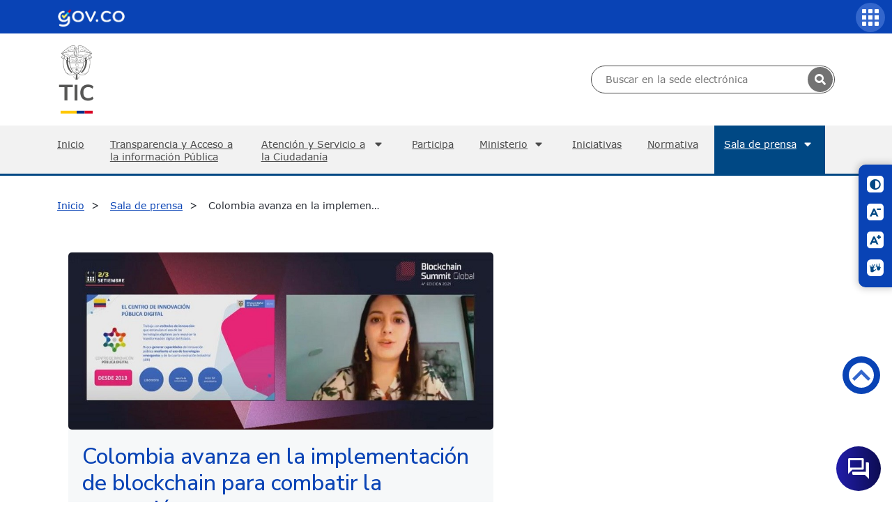

--- FILE ---
content_type: text/html
request_url: https://mintic.gov.co/portal/inicio/Sala-de-prensa/179873:Colombia-avanza-en-la-implementacion-de-blockchain-para-combatir-la-corrupcion
body_size: 73146
content:
<!DOCTYPE html
  PUBLIC "-//W3C//DTD HTML 4.01+RDFa 1.1//EN" "http://www.w3.org/MarkUp/DTD/html401-rdfa11-1.dtd">
<html lang="es"><head><base href="/portal/715/w3-article-179873.html"><meta http-equiv="Content-Type" content="text/html; charset=UTF-8"><!--begin-box-container:MT_tr_Header_bs5_CC::24020:Caja contenedora del encabezado--><!--loc('Caja contenedora')--><!--pos=1--><!--begin-box:MT_tr_EncabezadoHTML_bs5::24021:Caja de encabezado para las páginas del sitio.--><!--loc('* Encabezado w3 full, requerido en todas las páginas HTML de su sitio ')--><title>Colombia avanza en la implementación de blockchain para combatir la corrupción</title><style type="text/css">@import url("channels-616_css_icons_govco.css");
</style><meta name="keywords" content="Colombia, avanza, implementación, blockchain, combatir, corrupción, Ministerio de Tecnologías de la Información y las Comunicaciones, Ministerio de comunicaciones,Ministerio de telecomunicaciones, Ministerio TIC, MINTIC, Vive Digital, @Minsterio_TIC, Internet, Televisión, Tecnología, Información, Municipios, Colombia,Gobierno, Computadores, Contenidos Digitales,TIC,Fibra óptica, Computadores para Educar, Karen Abudinen, Viceministerio de Conectividad,Viceministerio de Transformación Digital, VUTIC"><meta name="description" content="Colombia avanza en la implementación de blockchain para combatir la corrupción  "><meta name="generator" content="Newtenberg Engine CMS - https://www.newtenberg.com/"><meta name="Newtenberg-Server" content="https://cms.mintic.gov.co"><meta name="Content-Encoding" content="UTF-8"><link rel="Top" type="text/html" href="https://www.mintic.gov.co/portal"><link rel="shortcut icon" href="boxes-24021_favicon.png"><script type="text/javascript"><!--

var __aid = '179873';
var __cid = '616';
var __iid = '715';
var __pnid = Array('507', '508', '511', '519', '544', '571', '579', '592', '1875', '1876', '1877');
var __pvid = Array('543', '596', '1055', '1056', '1057', '1058', '1059', '6105', '6113', '6148', '6964', '7025', '7027', '111076', '111097', '111101', '111115', '111116', '111117', '111118', '111119', '111139', '133185', '198263');

--></script><script type="text/javascript" src="channels-616_js_main.js"></script><script type="text/javascript" src="channels-616_js_cookies.js"></script><script type="text/javascript" src="channels-616_js_jquery_v3_6_1.js"></script><script type="text/javascript" src="channels-616_js_jquery_migrate_3_4_0.js"></script><script type="text/javascript" src="channels-616_js_jquery_ui_v1_13_2.js"></script><!--end-box--><!--pos=2--><!--begin-box:MT_tr_metaviewport_bs5::24022:Meta viewport--><!--loc('* Código HTML libre dentro de la página.')--><meta name="viewport" content="width=device-width,initial-scale=1">
<meta http-equiv="X-UA-Compatible" content="IE=edge,chrome=1">
<meta name="facebook-domain-verification" content="tjn7jtprd7ym3stssgfs7j5u3k9tva" />

<link rel="stylesheet" type="text/css" href="channels-616_css_base_bs5.css">
<link rel="stylesheet" type="text/css" href="https://cdn.datatables.net/2.0.8/css/dataTables.dataTables.min.css">
<link rel="stylesheet" type="text/css" href="channels-645_css_swiper.css">
<link rel="stylesheet" type="text/css" href="channels-616_css_theme_bs5.css">

<!--CHATBOT-->
<link rel="stylesheet" href="https://www.gstatic.com/dialogflow-console/fast/df-messenger/prod/v1/themes/df-messenger-default.css">
    <style>
      df-messenger {
        /* Posición del chat */
        z-index: 1005;
        position: fixed;
        bottom: 16px;
        right: 16px;
        /* Encabezado del bot */
        --df-messenger-titlebar-background: linear-gradient(90deg, #211daa 0%, #0c0c51 100%);
        --df-messenger-titlebar-icon-font-color: #fff;
        --df-messenger-titlebar-font-color: #fff;
        --df-messenger-titlebar-subtitle-font-color: #fff;
        /* Tipografía */
        --df-messenger-font-color: #000;
        --df-messenger-font-family: Google Sans;
        --df-messenger-primary-color: #19b6db;
        /* Chat */
        --df-messenger-chat-window-width: 400px;
        --df-messenger-chat-background: #fbecd9;
        --df-messenger-input-background: #fbecd9;
        --df-messenger-message-actor-padding: 0;
        --df-messenger-message-actor-image-size: 32px;
        --df-messenger-message-actor-spacing: 8px;
        --df-messenger-chat-bubble-background: linear-gradient(90deg, #211daa 0%, #0c0c51 100%);
        --df-messenger-chat-bubble-icon-color: #fff;
        --df-messenger-send-icon-color: #e9a144;
        /* Usuario */
        --df-messenger-message-user-font-color: #fff;
        --df-messenger-message-user-background: #0c0c51;
        /* Bot */
        --df-messenger-message-bot-font-color: #211daa;
        --df-messenger-message-bot-background: #fff;
    }
</style>
<script src="https://www.gstatic.com/dialogflow-console/fast/df-messenger/prod/v1/df-messenger.js"></script>

<!--FIN CHATBOT-->

<!--end-box--><!--pos=3--><!--begin-box:MT_Elementos_tr_link_blank_bloque:blank:20834:Caja en blanco--><!--loc('* Incluye script para personalizar comportamiento de links')--><script type="text/javascript"><!--
$(document).ready(function(){$('a.blank').click(function(){window.open(this.href,'','resizable=,menubar=,location=,status=,scrollbars=,toolbar=,width=,height=');return false});});
--></script><!--end-box--><!--pos=4--><!--begin-box:MT_Elementos_tr_link_blank_contenido:_blank blank:20937:Caja en blanco--><!--loc('* Incluye script para personalizar comportamiento de links')--><script type="text/javascript"><!--
$(document).ready(function(){$('._blank>a:not([class]),.blank>a:not([class])').click(function(){window.open(this.href,'_blank','resizable=1,menubar=1,location=1,status=1,scrollbars=1,toolbar=1,width=,height=');return false});});
--></script><!--end-box--><!--pos=5--><!--begin-box:MT_tr_analytics::11660:Caja analitica--><!--loc('* Código HTML libre dentro de la página.')--><!-- Global site tag (gtag.js) - Google Analytics -->
<script async src="https://www.googletagmanager.com/gtag/js?id=UA-19365357-2"></script>
<script>
  window.dataLayer = window.dataLayer || [];
  function gtag(){dataLayer.push(arguments);}
  gtag('js', new Date());

  gtag('config', 'UA-19365357-2');
</script><!--end-box--><!--end-box--><!--begin-box:MT_ar_fb_Opengraph::14718:Definición OpenGraph para eidox--><!--loc('Genera metadata para Facebook® desde artículo')--><meta prefix="og: http://ogp.me/ns#" property="og:title" content="Colombia avanza en la implementación de blockchain para combatir la corrupción - Colombia avanza en la implementación de blockchain para combatir la corrupción"><meta prefix="og: http://ogp.me/ns#" property="og:description" content=""><meta prefix="og: http://ogp.me/ns#" property="og:site_name" content="MINTIC Colombia"><meta prefix="og: http://ogp.me/ns#" property="og:type" content="article"><meta prefix="og: http://ogp.me/ns#" property="og:locale" content="es_LA"><meta prefix="og: http://ogp.me/ns#" property="og:url" content="https://www.mintic.gov.co/portal/715/w3-article-179873.html"><meta prefix="og: http://ogp.me/ns#" property="og:image" content="https://www.mintic.gov.co/portal/715/articles-179873_foto_marquesina.thumb_principal.jpg"><!--end-box--><!--begin-box:MT_ar_TwitterCard::14719:Codigo meta para twitter--><!--Etiquetas META summary card de Twitter del artículo--><meta name="twitter:card" content="summary_large_image"><meta name="twitter:site" content="@Ministerio_TIC"><meta name="twitter:title" content="Colombia avanza en la implementación de blockchain para combatir la corrupción"><meta name="twitter:description" content=""><!--end-box--><!--begin-box:MT_js_widget_twitter::21705:Caja en blanco--><!--loc('* Código HTML libre dentro de la página.')--><script async src="https://platform.twitter.com/widgets.js" charset="utf-8"></script><!--end-box--><link rel="canonical" href="/portal/715/w3-article-179873.html"></head><body><div id="header"><!--begin-box:MT_tr_link_canal:d-none:12009:link canal--><!--loc('* acceso a Canal ')--><div class="d-none" id="link_clasificandoi__MT_tr_link_canal_1"><a href="/portal/inicio/" title="Ir a MINTIC Colombia">Inicio</a></div><!--end-box--><!--begin-box-container:MT_tr_menu_movil_CC::12110:Caja contenedora menú movil--><!--loc('Caja contenedora')--><a href="https://www.mintic.gov.co/portal/inicio/Sala-de-prensa/179873:Colombia-avanza-en-la-implementacion-de-blockchain-para-combatir-la-corrupcion#principal" class="sr-only btn-saltar visually-hidden">Saltar a contenido principal</a><h1 class="sr-only visually-hidden">Inicio</h1><!--pos=1--><!--begin-box:MT_tr_boton_movil::12122:Caja en blanco--><!--loc('* Código HTML libre dentro de la página.')--><button class="navbar-toggler navbar-toggler-right collapsed btn-menu-movil ntg-bs data-toggle_collapse data-target_\#menu-movil aria-controls_menu-movil aria-expanded_false aria-label_false" type="button">
	<span class="govco-bars"></span>
</button><!--end-box--><div id="menu-movil" class="collapsed collapse container-menu-movil"><div id="items-superior"><!--pos=2--><!--begin-box-container:MT_tr_menuSuperior_movil_CC::12112:Caja contenedora  logo GovCo + links acceso + Buscador--><!--loc('Caja contenedora')--><div class="row menu_superior_movil"><div class="col-md-12 logo_menu_superior"><!--pos=1--><!--begin-box:MT_tr_linkGovCo_copia::12113:Caja en blanco--><!--loc('* Código HTML libre dentro de la página.')--><div class="header-govco">
  <img src="https://css.mintic.gov.co/mt/mintic/img/header_govco.png" alt="Imagen logo GovCo">
  <span class="sr-only visually-hidden">Logo Gobierno de Colombia</span>
</div><!--end-box--></div><div class="col-md-12 buscador_menu_superior"><!--pos=2--><!--begin-box:MT_tr_formBusqueda_movil::12115:Caja en blanco--><!--loc('* Código HTML libre dentro de la página.')--><!--Buscador  h-->

<div title="busqueda general" class="busqueda_avanzada">
  <form action="about:blank" onsubmit=" doSearch_movil();return false;" style="margin-bottom:0;" name="searchForm_movil">
    <fieldset>
      <legend title="buscador" class="sr-only visually-hidden">Buscador general</legend>
      <label for="buscador_mintic_movil" class="sr-only visually-hidden">Buscar en MinTIC</label>
      <input id="buscador_mintic_movil" type="text" size="20" name="keywords_movil" title="text" class="text">
      <label for="cuadro_busqueda_movil" class="sr-only visually-hidden">Botón de búsqueda</label>
      <input id="cuadro_busqueda_movil" type="submit" onclick="doSearch_movil();return false" value="Buscar" title="btn" class="btn">
    </fieldset>
    
  </form>

</div>
<script type="text/javascript">
  //document.searchForm_movil.keywords_movil.value  =getCookie('search_keywords_movil');
  function doSearch_movil() {
    
    // Delete search's cookies
    if( "exists".match ) {
      var results_movil = document.cookie.match(/\w+=/g);
      if( results_movil ) {
        for( var i=0; i < results_movil.length; i++ ) {
          if( results_movil[i].substring(0,7) == 'search_' ) {
            deleteCookie( results_movil[i].substring(0,results_movil[i].length-1) );
          }
        }
      }
    }
    /*setCookie('search_keywords_movil',document.searchForm_movil.keywords_movil.value);
    setCookie('search_start_movil', 0 );
    setCookie('search_group_movil', 1 );
    setCookie('search_expanded_movil', 0 );*/
    
    var palabras_movil = document.searchForm_movil.keywords_movil.value.trim().split(/\s+/).slice(0,5);
    if (palabras_movil.length >0 && palabras_movil.join(" ").length > 0) {
        setCookie('search_keywords_movil',  palabras_movil.join(" "));
      setCookie('search_keywords',  palabras_movil.join(" "));
        setCookie('search_start_movil', 0 );
        setCookie('search_group_movil', 1 );
        setCookie('search_expanded_movil', 0 );
          var href_movil="w3-search.html";
        document.location.assign(href_movil);
      
    }
    return false;
    
    //setCookie('search_sortby','pnid desc');
    /*
    setCookie('search_sortby','');

    var mode,
        r =  document.getElementsByName('searchmode');
    var i=0;
    for(;i<r.length;i++)
    {
      if (r[i].checked) {
        mode= r[i].value;
        break;
      }
    }
    setCookie('search_searchmode', 'or');
    document.location.href_movil="w3-search.html";
    return false;
    */
  }
  
</script>

<!--end-box--></div><div class="col-md-12 items_menu_superior"><!--pos=3--><!--begin-box:MT_tr_menuSuperior_copia::12114:Caja en blanco--><!--loc('* Lista de Valores de Clasificando')--><div id="tramites"><ul><li><a class="pnid-1876 pv-pid-0 pvid-111103 cid-616" href="/portal/inicio/Tramites-y-servicios/" title="Ir a Trámites y servicios">Trámites y servicios</a></li><li><a class="pnid-1876 pv-pid-0 pvid-111096 cid-616" href="/portal/inicio/Participa/" title="Ir a Participa">Participa</a></li></ul></div><!--end-box--></div></div><!--end-box--></div><div id="items-principal"><ul><li style="list-style: none; display: inline"><!--pos=3--><!--begin-box:MT_tr_menu_movil_1::12118:Menú movil--><!--loc('* Lista de Valores de Clasificando')--><li><a class="pnid-1876 pv-pid-0 pvid-179511 cid-616" href="/portal/inicio/Inicio/" title="Ir a Inicio">Inicio</a></li><li><a class="pnid-1876 pv-pid-111090 pvid-111092 cid-616" href="/portal/inicio/Atencion-y-Servicio-a-la-Ciudadania/Transparencia/" title="Ir a Transparencia">Transparencia</a></li><!--end-box--><!--pos=4--><!--begin-box:MT_tr_menu_movil_2::12120:Menú movil--><!--loc('* Lista de Valores de Clasificando')--><li><a class="pnid-1876 pv-pid-0 pvid-111090 cid-616" href="/portal/inicio/Atencion-y-Servicio-a-la-Ciudadania/" title="Ir a Atención y Servicio a la Ciudadanía">Atención y Servicio a la Ciudadanía</a></li><li><a class="pnid-1876 pv-pid-0 pvid-111103 cid-616" href="/portal/inicio/Tramites-y-servicios/" title="Ir a Trámites y servicios">Trámites y servicios</a></li><li><a class="pnid-1876 pv-pid-0 pvid-111096 cid-616" href="/portal/inicio/Participa/" title="Ir a Participa">Participa</a></li><!--end-box--><!--pos=5--><!--begin-box:MT_tr_menu_movil_3::14454:Menú movil--><!--loc('* Lista de Valores de Clasificando')--><li><a class="pnid-1876 pv-pid-0 pvid-111080 cid-616" href="/portal/inicio/Ministerio/" title="Ir a Ministerio">Ministerio</a></li><!--end-box--><!--pos=6--><!--begin-box:MT_tr_menu_movil_4::14456:Menú movil--><!--loc('* Lista de Valores de Clasificando')--><li><a class="pnid-1876 pv-pid-0 pvid-111093 cid-616" href="/portal/inicio/Iniciativas/" title="Ir a Iniciativas">Iniciativas</a></li><!--end-box--></li><li><a href="/portal/inicio/Normatividad/" title="Ir a Normativa" class=" pnid-510 cid-507">Normativa</a></li><li style="list-style: none; display: inline"><!--pos=7--><!--begin-box:MT_tr_menu_movil_6::14455:Menú movil--><!--loc('* Lista de Valores de Clasificando')--><li class="current"><a class="pnid-1876 pv-pid-0 pvid-111097 cid-616" href="/portal/inicio/Sala-de-prensa/" title="Ir a Sala de prensa">Sala de prensa</a></li><!--end-box--></li></ul></div></div><!--end-box--><!--begin-box-container:MT_tr_menuSuperior_CC::11667:Caja contenedora  logo GovCo + links acceso + Buscador--><!--loc('Caja contenedora')--><div class="bg-primary"><div class="container-xl logo_menu_superior"><!--pos=1--><!--begin-box:MT_tr_linkGovCo::11665:Caja en blanco--><!--loc('* Código HTML libre dentro de la página.')--><nav class="navbar navbar-expand-lg barra-superior-govco" aria-label="Barra superior">
  <a href="https://www.gov.co/" target="_blank" title="Ir al portal GOV.CO" aria-label="Portal del Estado Colombiano - GOV.CO">
    <span class="sr-only visually-hidden">Ir al sitio GOV.CO</span></a>
  <!--<button class="idioma-icon-barra-superior-govco float-right" aria-label="Button to change the language of the page to English"></button>-->
</nav><!--end-box--></div></div><div class="container-xl"><div class="row"><div class="col-md-6 logo py-3"><div><a href="/portal/inicio/" title="Ir al Inicio del portal MInTIC"><img src="https://css.mintic.gov.co/mt/mintic/new/img/logo_mintic_24_dark.svg" alt="Imagen logo mintic" class="ntg-bs aria-hidden_true"><span class="sr-only visually-hidden">Logo del ministerio TIC</span></a></div></div><div class="col-md-6 buscador_menu_superior"><!--pos=2--><!--begin-box:MT_tr_formBusqueda::11666:Caja en blanco--><!--loc('* Código HTML libre dentro de la página.')--><!--Buscador  h-->
<div title="busqueda general" class="busqueda_avanzada">
    <form id="busquedaForm" onsubmit="return false;" name="newsearch" method="GET" action="w3-contents.php"  style="margin-bottom:0;" name="searchForm">
        <fieldset>
            <legend title="buscador" class="sr-only visually-hidden">Buscador general</legend>
            <label for="buscador_mintic" class="sr-only visually-hidden">Buscar en MinTIC</label>
            <input id="buscador_mintic" type="text" size="20" name="keywords" title="text" class="text" placeholder="Buscar en la sede electrónica">
            <button class="govco-search search-icon-search-govco" type="submit" onclick="doSearch('w3-contents.php')" value="Buscar" title="Buscar"></button>
        </fieldset>

    </form>

</div>
<script type="text/javascript">

      function doSearch(url, secundario){
    // Delete search's cookies
    if( "exists".match ) {
        var results = document.cookie.match(/\w+=/g);
        if( results ) {
            for( var i=0; i < results.length; i++ ) {
                if( results[i].substring(0,7) == 'search_' ) {
                    deleteCookie( results[i].substring(0,results[i].length-1) );
                }
            }
        }
    }
    var busqueda = $("#busquedaForm input[name='keywords']").val().trim();
    if(busqueda.length == 0 &&  $("#refinar_busqueda input[name='keywords']").length > 0){
        busqueda = $("#refinar_busqueda input[name='keywords']").val().trim();
    }
    var searchmode = $("#busquedaForm input[name='searchmode']:checked").val();
    busqueda = busqueda.split(/\s+/);
    if(searchmode == "and"){
        busqueda = busqueda.slice(0,5);
    }else if(searchmode == "phrase"){
        busqueda = busqueda.slice(0,30);
    }
    if( window.parent.document.location.href.indexOf("preview") != -1){
        if(busqueda.length > 0){
            $("#waiting").dialog( "open" );
            setCookie('search_keywords',busqueda.join(' '));
            setCookie('search_start', 0 );
            setCookie('search_group', 1 );
            setCookie('search_expanded', 0 );
//            setCookie('search_searchmode', searchmode);
            window.parent. document.location.href = url;
        }
    }else{
        $("#waiting").dialog( "open" );
        window.parent.document.location.href = url
            + "?"
            + "keywords=" + busqueda.join(' ')
            + "&start=0"
//            + "&searchmode=" + searchmode;
    }
    return false;
}
$(function(){
    $("#busquedaForm input[name='keywords'], #refinar_busqueda input[name='keywords']").keypress(function( event ) {
        if ( event.which == 13 ) {
            event.preventDefault();
            doSearch('w3-contents.php');
        }
    });
    $("#progress").progressbar({ value: false });
    $("#waiting").dialog({
        dialogClass: "no-close",
        width:$("html,body").width * 0.8,
        modal: true,
        autoOpen: false,
        closeOnEscape: false,
        resizable: false
    });
});

</script><!--end-box--></div></div></div><!--end-box--><!--begin-box:MT_ar_imgHeader_salaprensa:d-none:11892:Caja en blanco--><!--loc('* Recuadros de Valores de Clasificando')--><div class="d-none" id="imgHeader"><div class="recuadro current"><h2 class="titulo pnid-1876 pv-pid-111097 pvid-111101 cid-616">Noticias</h2></div><div class="recuadro"><h2 class="titulo pnid-1876 pv-pid-111097 pvid-111099 cid-616">Convocatorias</h2></div><div class="recuadro"><h2 class="titulo pnid-1876 pv-pid-111097 pvid-111102 cid-616">Programa TV</h2></div><div class="recuadro"><h2 class="titulo pnid-1876 pv-pid-111097 pvid-111098 cid-616">Columnas Ministra TIC</h2></div><div class="recuadro"><h2 class="titulo pnid-1876 pv-pid-111097 pvid-111100 cid-616">MinTIC en los medios</h2></div></div><!--end-box--><div id="nav" class="main-navbar navbar navbar-expand-lg navbar-dark"><div class="container-xl"><!--begin-box-container:MT_tr_menuPpal_CC::11714:Caja en blanco--><!--loc('Caja contenedora')--><ul class="navbar-nav mr-auto list-group col-12 p-0"><li id="inicio"><!--pos=1--><!--begin-box:MT_tr_link_Home::13832:link canal--><!--loc('* acceso a Canal ')--><a href="/portal/inicio/" title="Ir a MINTIC Colombia">Inicio</a><!--end-box--></li><li id="transparencia"><!--pos=2--><!--begin-box:MT_tr_menuPpal_link_transparencia::13807:Link acceso a atención a portadilla--><!--loc('* acceso a Valor de Clasificando ')--><!--uniqueid=i__MT_tr_menuPpal_link_transparencia_1--><!--class=--><a href="/portal/inicio/Atencion-y-Servicio-a-la-Ciudadania/Transparencia/" title="Ir a Transparencia" class=" pvid-111092 cid-616">Transparencia y Acceso a la información Pública</a><!--end-box--></li><li id="atencion"><!--pos=3--><!--begin-box:MT_tr_menuPpal_link_atencion::11719:Link acceso a atención a portadilla--><!--loc('* acceso a Valor de Clasificando ')--><!--uniqueid=i__MT_tr_menuPpal_link_atencion_1--><!--class=--><a href="/portal/inicio/Atencion-y-Servicio-a-la-Ciudadania/" title="Ir a Atención y Servicio a la Ciudadanía" class=" pvid-111090 cid-616">Atención y Servicio a la Ciudadanía</a><!--end-box--><ul><!--pos=4--><!--begin-box:MT_tr_menuPpal_link_servicios::13808:Link acceso a atención a portadilla--><!--loc('* Lista de Valores de Clasificando')--><li><a class="pnid-1876 pv-pid-0 pvid-111103 cid-616" href="/portal/inicio/Tramites-y-servicios/" title="Ir a Trámites y servicios">Trámites y servicios</a></li><!--end-box--><!--pos=5--><!--begin-box:MT_tr_menuPpal_link_canales::14775:Link acceso a atención a portadilla--><!--loc('* acceso al Articulo ')--><li><a href="/portal/inicio/Atencion-y-Servicio-a-la-Ciudadania/126567:Canales-de-Atencion-y-Agendamiento-de-citas" class="">Canales de atención y Agendamiento de citas</a></li><!--end-box--><!--pos=6--><!--begin-box:MT_tr_menuPpal_menu_atencion::11718:Caja en blanco--><!--loc('* Lista de Valores de Clasificando')--><li><a class="pnid-1876 pv-pid-111090 pvid-111091 cid-616" href="/portal/inicio/Atencion-y-Servicio-a-la-Ciudadania/Peticiones-quejas-reclamos-sugerencias-solicitudes-de-informacion-publica-y-denuncias-PQRSD/" title="Ir a Peticiones, quejas, reclamos, sugerencias, solicitudes de información pública y denuncias (PQRSD)">Peticiones, quejas, reclamos, sugerencias, solicitudes de información pública y denuncias (PQRSD)</a></li><!--end-box--><li><a href="/portal/inicio/Secciones-auxiliares/Politicas/401698:Defensor-del-ciudadano">Defensor del ciudadano</a></li></ul></li><li id="participacion"><!--pos=7--><!--begin-box:MT_tr_menuPpal_link_participacion::13809:Link acceso a atención a portadilla--><!--loc('* acceso a Valor de Clasificando ')--><!--uniqueid=i__MT_tr_menuPpal_link_participacion_1--><!--class=--><a href="/portal/inicio/Participa/" title="Ir a Participa" class=" pvid-111096 cid-616">Participa</a><!--end-box--></li><li id="ministerio"><!--pos=8--><!--begin-box:MT_tr_menuPpal_link_minist::11721:Link acceso a atención a portadilla--><!--loc('* acceso a Valor de Clasificando ')--><!--uniqueid=i__MT_tr_menuPpal_link_minist_1--><!--class=--><a href="/portal/inicio/Ministerio/" title="Ir a Ministerio" class=" pvid-111080 cid-616">Ministerio</a><!--end-box--><!--pos=9--><!--begin-box:MT_tr_menuPpal_menu_ministerio::11715:Caja en blanco--><!--loc('* Lista de Valores de Clasificando')--><ul><li><a class="pnid-1876 pv-pid-111080 pvid-111081 cid-616" href="/portal/inicio/Ministerio/Acerca-del-MinTIC/" title="Ir a Acerca del MinTIC">Acerca del MinTIC</a></li><li><a class="pnid-1876 pv-pid-111080 pvid-111086 cid-616" href="/portal/inicio/Ministerio/Organigrama/" title="Ir a Organigrama">Organigrama</a></li><li><a class="pnid-1876 pv-pid-111080 pvid-111083 cid-616" href="/portal/inicio/Ministerio/Entidades-del-sector/" title="Ir a Entidades del sector">Entidades del sector</a></li><li><a class="pnid-1876 pv-pid-111080 pvid-111082 cid-616" href="/portal/inicio/Ministerio/Despacho-del-Ministro/" title="Ir a Despacho del Ministro">Despacho del Ministro</a></li><li><a class="pnid-1876 pv-pid-111080 pvid-111088 cid-616" href="/portal/inicio/Ministerio/Viceministerio-de-Transformacion-Digital/" title="Ir a Viceministerio de Transformación Digital">Viceministerio de Transformación Digital</a></li><li><a class="pnid-1876 pv-pid-111080 pvid-111089 cid-616" href="/portal/inicio/Ministerio/Viceministerio-de-Conectividad/" title="Ir a Viceministerio de Conectividad">Viceministerio de Conectividad</a></li><li><a class="pnid-1876 pv-pid-111080 pvid-111087 cid-616" href="/portal/inicio/Ministerio/Secretaria-general/" title="Ir a Secretaría general">Secretaría general</a></li><li><a class="pnid-1876 pv-pid-111080 pvid-111084 cid-616" href="/portal/inicio/Ministerio/Gestion/" title="Ir a Gestión">Gestión</a></li><li><a class="pnid-1876 pv-pid-111080 pvid-111085 cid-616" href="/portal/inicio/Ministerio/Notificaciones/" title="Ir a Notificaciones">Notificaciones</a></li><li><a class="pnid-1876 pv-pid-111080 pvid-132933 cid-616" href="/portal/inicio/Ministerio/Planes/" title="Ir a Planes">Planes</a></li><li><a class="pnid-1876 pv-pid-111080 pvid-132947 cid-616" href="/portal/inicio/Ministerio/Presupuesto/" title="Ir a Presupuesto">Presupuesto</a></li></ul><!--end-box--></li><li id="iniciativas"><!--pos=10--><!--begin-box:MT_tr_menuPpal_link_iniciativas::11720:Link acceso a atención a portadilla--><!--loc('* acceso a Valor de Clasificando ')--><!--uniqueid=i__MT_tr_menuPpal_link_iniciativas_1--><!--class=--><a href="/portal/inicio/Iniciativas/" title="Ir a Iniciativas" class=" pvid-111093 cid-616">Iniciativas</a><!--end-box--></li><li id="normativa"><!--pos=11--><!--begin-box:MT_tr_menuPpal_link_norma::11722:Link acceso a atención a portadilla--><!--loc('* acceso a Clasificando ')--><a href="/portal/inicio/Normatividad/" title="Ir a Normativa" class=" pnid-510 cid-507">Normativa</a><!--end-box--></li><li id="sala_prensa"><!--pos=12--><!--begin-box:MT_tr_menuPpal_link_salaPrensa::11723:Link acceso a atención a portadilla--><!--loc('* acceso a Valor de Clasificando ')--><!--uniqueid=i__MT_tr_menuPpal_link_salaPrensa_1--><!--class=--><a href="/portal/inicio/Sala-de-prensa/" title="Ir a Sala de prensa" class=" pvid-111097 cid-616 current">Sala de prensa</a><!--end-box--><!--pos=13--><!--begin-box:MT_tr_menuPpal_menu_sala_prensa::11717:Caja en blanco--><!--loc('* Lista de Valores de Clasificando')--><ul><li class="current"><a class="pnid-1876 pv-pid-111097 pvid-111101 cid-616" href="/portal/inicio/Sala-de-prensa/Noticias/" title="Ir a Noticias">Noticias</a></li><li><a class="pnid-1876 pv-pid-111097 pvid-111099 cid-616" href="/portal/inicio/Sala-de-prensa/Convocatorias/" title="Ir a Convocatorias">Convocatorias</a></li><li><a class="pnid-1876 pv-pid-111097 pvid-111102 cid-616" href="/portal/inicio/Sala-de-prensa/Programa-TV/" title="Ir a Programa TV">Programa TV</a></li><li><a class="pnid-1876 pv-pid-111097 pvid-133171 cid-616" href="/portal/inicio/Sala-de-prensa/Eventos/" title="Ir a Eventos">Eventos</a></li></ul><!--end-box--></li></ul><div id="tramites-sticky"></div><!--end-box--></div></div></div><div id="main"><div class="miga_depan"><div class="container"><div class="row"><!--begin-box-container:MT_ar_migapan_salaPrensa_CC::11894:Miga de pan--><!--loc('Caja contenedora')--><div class="ar-breadcrumb"><!--pos=1--><!--begin-box:MT_ar_migapan_canal:hidden sr-only visually-hidden:11897:Miga de pan--><!--loc('* acceso a Canal ')--><div class="hidden sr-only visually-hidden" id="miga_canal"><a href="/portal/inicio/" title="Ir a MINTIC Colombia">Inicio</a></div><!--end-box--><!--pos=2--><!--begin-box:MT_ar_migapan_salaprensa_valores::11895:Miga de pan--><!--loc('* Barra de posición del valor de clasificando usando referer')--><!--tipo_molde = article--><div id="breadcrumb"><!--multivalor y articulo--><p id="breadcrumb_111097" style="display:none"><a class="current pvid-111097 cid-616" href="/portal/inicio/Sala-de-prensa/">Sala de prensa</a></p><p id="breadcrumb_111101" style="display:none"><a href="/portal/inicio/Sala-de-prensa/" class=" pnid-1876 pv-pid-0 pvid-111097 cid-616">Sala de prensa</a> / <a class="current pvid-111101 cid-616" href="/portal/inicio/Sala-de-prensa/Noticias/">Noticias</a></p><p id="breadcrumb_111099" style="display:none"><a href="/portal/inicio/Sala-de-prensa/" class=" pnid-1876 pv-pid-0 pvid-111097 cid-616">Sala de prensa</a> / <a class="current pvid-111099 cid-616" href="/portal/inicio/Sala-de-prensa/Convocatorias/">Convocatorias</a></p><p id="breadcrumb_111102" style="display:none"><a href="/portal/inicio/Sala-de-prensa/" class=" pnid-1876 pv-pid-0 pvid-111097 cid-616">Sala de prensa</a> / <a class="current pvid-111102 cid-616" href="/portal/inicio/Sala-de-prensa/Programa-TV/">Programa TV</a></p><p id="breadcrumb_111098" style="display:none"><a href="/portal/inicio/Sala-de-prensa/" class=" pnid-1876 pv-pid-0 pvid-111097 cid-616">Sala de prensa</a> / <a class="current pvid-111098 cid-616" href="/portal/inicio/Sala-de-prensa/Columnas-Ministra-TIC/">Columnas Ministra TIC</a></p><p id="breadcrumb_111100" style="display:none"><a href="/portal/inicio/Sala-de-prensa/" class=" pnid-1876 pv-pid-0 pvid-111097 cid-616">Sala de prensa</a> / <a class="current pvid-111100 cid-616" href="/portal/inicio/Sala-de-prensa/MinTIC-en-los-medios/">MinTIC en los medios</a></p><script type="text/javascript"><!--
						function doLoadbreadcrumb() {
							var pvid_anterior = '111097';
							var count_pvals = 6; 
							if('undefined' != typeof(document.referrer) && count_pvals > 1 ){
								var refer_portadilla = document.referrer;
								if(refer_portadilla.match(/multipropertyvalues/) != null){// multivalor
									var pvid1,pvid2,m = refer_portadilla.match(/multipropertyvalues-(\d+)-(\d+)/);
									if(m == null){
										m = refer_portadilla.match(/pvid=(\d+).*pvid=(\d+)/);
									}
									pvid1 = m[1];
									pvid2 = m[2];
									if( document.getElementById('breadcrumb_'+pvid1) != null ){
										pvid_anterior = pvid1;
									}else if ( document.getElementById('breadcrumb_'+pvid2) != null ){
										pvid_anterior = pvid2;
									}

								}else if( refer_portadilla.match(/pvid=(\d+)/) != null || refer_portadilla.match(/propertyvalue-(\d+).html/) != null){
									var pvid, m = refer_portadilla.match(/propertyvalue-(\d+).html/);
									if(m == null){
										m =  refer_portadilla.match(/pvid=(\d+)/);
									}
									pvid = m[1];
									if ( document.getElementById('breadcrumb_'+pvid) != null){
										pvid_anterior = pvid;
									} 
								}
							}
							var barra =  document.getElementById('breadcrumb_'+pvid_anterior);
							if (barra != null) barra.style.display ='';
						}
						if ( window.addEventListener ) { 
							window.addEventListener( "load", doLoadbreadcrumb, false );
						} else if ( window.attachEvent ) {
							window.attachEvent( "onload", doLoadbreadcrumb );
						} else if ( window.onLoad ) {
							window.onload = doLoadbreadcrumb;
						}
						--></script></div><!--end-box--><!--pos=3--><!--begin-box:MT_ar_migapan_salprensa_titulo:hidden sr-only visually-hidden:11896:Miga de pan--><!--loc('* acceso al Articulo ')--><div id="miga_titulo" class="hidden sr-only visually-hidden"><a href="/portal/inicio/Sala-de-prensa/179873:Colombia-avanza-en-la-implementacion-de-blockchain-para-combatir-la-corrupcion" class="">Colombia avanza en la implementación de blockchain para combatir la corrupción</a></div><!--end-box--></div><!--end-box--></div></div></div><div class="container"><div class="row"><div class="col-12"></div><div class="col-lg-7"><!--begin-box:MT_ar_titulo_Noticias::11941:Caja en blanco--><!--loc('* Código HTML libre dentro de la página.')--><h2 class="title_underline margen-top-md d-none">Noticias</h2><!--end-box--><!--begin-box:MT_ar_foto_noticia:articulo mt-4 leftcol-eidox-noticias:11886:Caja en blanco--><!--loc('* Recuadros de artículos')--><div id="recuadros_articulo_11886" class="articulo mt-4 leftcol-eidox-noticias"><div class="recuadro current"><div class="figure cid-616 aid-179873 binary-foto_marquesina format-jpg"><img src="articles-179873_foto_marquesina.jpg" alt="" width="960" height="400"></div><div class="grupo"><h2 class="titulo aid-179873 cid-616">Colombia avanza en la implementación de blockchain para combatir la corrupción</h2><h6 class="tag"><span class="pv-branch pnid-571 cid-507"><span class=" pnid-571 pv-pid-0 pvid-111139 cid-507">Nacional</span></span></h6></div></div></div><!--end-box--><!--begin-box:MT_ar_cuerpo_noticia:articulo mb-5:11887:Caja en blanco--><!--loc('* Recuadros de artículos')--><div id="recuadros_articulo_11887" class="articulo mb-5"><div class="recuadro current"><div class="fecha cid-616 aid-179873 pnid-567 iso8601-20210904T0933000500">Última actualización: 04 de septiembre de 2021</div><div class="resumen cid-616 aid-179873 pnid-2031 pn-xattr"><ul>

<li>El Ministerio TIC firmó un memorando de entendimiento para desarrollar pruebas de conceptos y desarrollos pilotos basados en esa tecnología.</li>
</ul></div><div class=" cid-616 aid-179873">
			<div class="figure cid-616 aid-179873 binary-foto_marquesina format-jpg"><a href="articles-179873_foto_marquesina.jpg" title="Ir a "><img src="articles-179873_foto_marquesina.jpg" alt="" width="960" height="400"></a><a href="articles-179873_foto_marquesina.jpg" title="Ir a "></a></div>
<p>La digitalización y la globalización han generado nuevos retos que han obligado a aumentar la seguridad y desarrollar nuevas herramientas para proteger la información.</p>
<p>Aura Cifuentes, directora de Gobierno Digital del Ministerio TIC, recordó en el Blockchain Summit Global 2021 que, desde el 17 de agosto y hasta el 30 de noviembre de 2021, se está realizando en Colombia un piloto con esta tecnología que permitiría hacerle frente a la corrupción.</p>
<p>"<em>El uso de esta tecnología nos da la posibilidad de reforzar el acceso a la información pública y el uso de datos abiertos al contar con bases de datos distribuidos, además genera una trazabilidad de la gestión y de los documentos desde el origen, impide la manipulación, garantiza la transparencia en los procesos y evita la fuga de información y el manejo inadecuado de los datos</em>", aseguró Cifuentes.</p>
<p>En esa primera fase del proyecto participa la Agencia Nacional de Tierras, cuyo reto es implementar una solución que asegurara la trazabilidad y la gestión del almacenamiento encriptado de la documentación y soportes del proceso de adjudicación de predios; también la Unidad de Planificación Rural Agropecuaria, que necesita una solución para realizar la trazabilidad y seguimiento de los precios de la panela en cada uno de los eslabones (agentes) de comercialización a nivel nacional.</p>
<p>La tercera entidad es la Superintendencia de Notariado y Registro, que identificó el impacto de la implementación de Blockchain en la autenticidad, fiabilidad, integridad, usabilidad e interoperabilidad de los documentos tanto de notariado como de registro.</p>
<p>Frente a eso, Karen Abudinen, ministra de las TIC, aseguró: "<em>El paso hacia lo digital no se trata solo de digitalizar la información y los procesos, también se deben estructurar mecanismos que garanticen la seguridad de la información de todos los colombianos. Por eso, queremos incentivar el uso de Blockchain en las entidades, para sacar el mayor provecho de esta tecnología y hacer una modernización</em>".</p>
<p>Durante su participación, Cifuentes también recordó: "<em>hoy (viernes 3 de septiembre) se cerró la convocatoria dirigida hacia otras entidades que quisieran implementar pilotos de Blockchain, y esperamos que las inscritas nos envíen hasta el 10 de septiembre la ficha técnica del proyecto para continuar con el proceso de selección y entrar formalmente al piloto</em>".</p>
<p>Además, el Ministerio TIC firmó un memorándum de entendimiento con el BID LAB, Grupo Sabra - Extrimiam y Peersyst para desarrollar pruebas de conceptos y desarrollos pilotos. Con esto, se busca promover el intercambio de información teórica y técnica para la ejecución de proyectos Blockchain. Asimismo, se adelantarán acciones conjuntas para validar, iterar y probar soluciones de Blockchain para proyectos públicos.</p>

		</div></div></div><!--end-box--><!--begin-box:MT_ar_Prensa_AlbumFlickr:articulocompleto link_youtube articulo:11821:Prueba de concepto de los álbums flickr--><!--loc('* Articulo Completo w3')--><!--uniqueid=i__MT_ar_Prensa_AlbumFlickr_1--><!--class=articulocompleto link_youtube articulo--><div id="article_i__MT_ar_Prensa_AlbumFlickr_1" class="articulocompleto link_youtube articulo"><div style="display:none">Colombia, avanza, implementación, blockchain, combatir, corrupción</div></div><!--end-box--><!--begin-box:MT_ar_compartir:art_compartir_redes blank redes_2 mt-5:11773:Noticias asociadas a un valor de clasificando--><!--loc('* Incluye links para compartir en redes sociales')--><p class="art_compartir_redes blank redes_2 mt-5"><a title="Whatsapp" rel="bookmark" href="https://api.whatsapp.com/send?text=Colombia%20avanza%20en%20la%20implementaci%C3%B3n%20de%20blockchain%20para%20combatir%20la%20corrupci%C3%B3n%20-%20MINTIC%20Colombia%20-%20https%3A%2F%2Fwww.mintic.gov.co%2Fportal%2F715%2Fw3-article-179873.html"><img src="channels-616_share_wp.png" alt="Compartir en Whatsapp"></a><a title="Facebook" rel="bookmark" href="http://www.facebook.com/share.php?u=https%3A%2F%2Fwww.mintic.gov.co%2Fportal%2F715%2Fw3-article-179873.html&amp;t=Colombia%20avanza%20en%20la%20implementaci%C3%B3n%20de%20blockchain%20para%20combatir%20la%20corrupci%C3%B3n%20-%20MINTIC%20Colombia"><img src="channels-616_share_fb.png" alt="Compartir en Facebook"></a><a title="Twitter" rel="bookmark" href="https://twitter.com/intent/tweet?text=Colombia%20avanza%20en%20la%20implementaci%C3%B3n%20de%20blockchain%20para%20combatir%20la%20corrupci%C3%B3n%20-%20MINTIC%20Colombia%20-%20https%3A%2F%2Fwww.mintic.gov.co%2Fportal%2F715%2Fw3-article-179873.html"><img src="channels-616_share_tw.png" alt="Compartir en Twitter"></a><a title="Telegram" rel="bookmark" href="https://t.me/share?url=https%3A%2F%2Fwww.mintic.gov.co%2Fportal%2F715%2Fw3-article-179873.html"><img src="channels-616_share_tm.png" alt="Compartir en Telegram"></a></p><!--end-box--></div><div class="col-lg-5"><!--begin-box-container:MT_ALT_pa_presentacion_noticias_dyn::15334:Noticias asociadas a un valor de clasificando--><!--loc('Caja dinámica')--><script type="text/javascript"><!--
				$(document).ready(function(){$('#i__MT_ALT_pa_presentacion_noticias_dyn_1').html(' cargando... ');$('#i__MT_ALT_pa_presentacion_noticias_dyn_1').load('../showbox.php?validity=36000&bid=15334&_query_string=action%3Dw3%3Aarticle%26cid%3D616%26iid%3D715%26aid%3D179873&service=newtenberg-kila-mintic&fault_policy=error', function(responseText, textStatus, XMLHttpRequest){// Si encuentra noticias relacionadas por iniciativa, oculta los recuados relacionados por Lugar 
if ($('#noticias_lateral').length > 0) {
    $('#noticias_lateral').wrap('<div class="row"></div>');
    $('#noticias-lateral-todas').hide();

    // valida si es el mismo eidox que esta en el contenido principal, si no lo es, oculta el ultimo recuadro
    if($('#noticias_lateral .recuadro.current').length > 0){
      console.log("iniciativa current");
        $('#noticias_lateral .recuadro.current').hide();
    }
    else{
        $('#noticias_lateral .recuadro:last-child').hide();
    }
} else {
    $('#noticias_lateral-todas').wrap('<div class="row"></div>');
    // valida si es el mismo eidox que esta en el contenido principal, si no lo es, oculta el ultimo recuadro
    if($('#noticias_lateral-todas .recuadro.current').length > 0){
      console.log("lugar current");
        $('#noticias_lateral-todas .recuadro.current').hide();
    }
    else{
        $('#noticias_lateral-todas .recuadro:last-child').hide();
    }
}

    // Formateo de fecha
    $(".prensa-lateral .fecha.pnid-567").each(function(){

        var clases = $(this).attr("class");
        var texto = $(this).text();
        var clasesArray = clases.split(" ");
        var ultimaClase = clasesArray[clasesArray.length - 1];

        var mes = ultimaClase.substring(12, 14);
        var dia = ultimaClase.substring(14, 16);
        var anio = ultimaClase.substring(8, 12);

        var meses = {
            "01": "Ene",
            "02": "Feb",
            "03": "Mar",
            "04": "Abr",
            "05": "May",
            "06": "Jun",
            "07": "Jul",
            "08": "Ago",
            "09": "Sep",
            "10": "Oct",
            "11": "Nov",
            "12": "Dic"
        };

        var mes_convert = meses[mes];

        $(this).text( mes_convert + " " + dia + ", " + anio );

    });})});
			--></script><div id="i__MT_ALT_pa_presentacion_noticias_dyn_1" class=""></div><!--end-box--><!--begin-box:MT_ar_facebook::20855:Caja en blanco--><!--loc('* Código HTML libre dentro de la página.')--><div id="fb-root"></div>
<script async defer crossorigin="anonymous" src="https://connect.facebook.net/es_LA/sdk.js#xfbml=1&version=v20.0" nonce="siCWaame"></script>

<div class="fb-page mt-4" data-href="https://www.facebook.com/MinisterioTIC.Colombia/" data-tabs="timeline" data-width="" data-height="600" data-small-header="false" data-adapt-container-width="true" data-hide-cover="false" data-show-facepile="false"><blockquote cite="https://www.facebook.com/MinisterioTIC.Colombia/" class="fb-xfbml-parse-ignore"><a href="https://www.facebook.com/MinisterioTIC.Colombia/">Ministerio TIC Colombia</a></blockquote></div>

<!--<iframe src="https://www.facebook.com/plugins/page.php?href=https%3A%2F%2Fwww.facebook.com%2FMinisterioTIC.Colombia%2F&tabs=timeline&width=340&height=600&small_header=false&adapt_container_width=true&hide_cover=false&show_facepile=false&appId" width="340" height="600" style="border:none;overflow:hidden" scrolling="no" frameborder="0" allowfullscreen="true" allow="autoplay; clipboard-write; encrypted-media; picture-in-picture; web-share"></iframe>--><!--end-box--></div></div></div><div class="container-fluid"><div class="row"></div></div><div class="container"><div class="row"></div></div><div class="container-fluid footer_ministerios mt-5"><div class="row"><!--begin-box:MT_tr_transparencia:transparencia:11688:Caja en blanco--><!--loc('* Recuadros de artículos')--><div id="transparencia-home" class="transparencia"><div class="recuadro"><div class="titulo h3 aid-116236 cid-616"><a href="/portal/inicio/Atencion-y-Servicio-a-la-Ciudadania/Transparencia/">Transparencia y acceso a información pública</a></div></div></div><!--end-box--></div></div><div id="footer"><div class="bg-secondary"><!--begin-box:MT_tr_footer::11690:Footer del portal--><!--loc('* Código HTML libre dentro de la página.')--><!--CHATBOT-->
<df-messenger 
        location="us-central1"
        project-id="mintic-models-prod"
        agent-id="41790abc-deae-4a4b-82e4-b84bcc433c4f"
        language-code="es"
        max-query-length="-1"
        session-ttl="60"
>
<df-messenger-chat-bubble
        chat-title="PACO"
        chat-subtitle="Punto de atención al usuario"
        chat-title-icon="https://storage.googleapis.com/mintic-pqrs-chatbot/Paco.png"
        bot-actor-image="https://storage.googleapis.com/mintic-pqrs-chatbot/Paco.png"
        user-actor-image="https://storage.googleapis.com/mintic-pqrs-chatbot/User.png"
        allow-fullscreen="small" 
/>
</df-messenger>

<!--FIN CHATBOT-->

<div class="container">
    <div class="card govco-footer-card mb-5 px-4 py-5">
        <div class="row mx-0">
            <div class="col-lg-8">
                <div class="mb-4 h4">Ministerio de Tecnologías de la Información y las Comunicaciones</div>
                <p class="mb-1">Edificio Murillo Toro Cra. 8a entre calles 12A y 12B Bogotá, Colombia - Código Postal 111711</p>
              <p class="mb-1">Teléfono Conmutador: <a href="tel:6013443460">+57 601 344 34 60</a> - Línea Gratuita: <a href="tel:018000914014">01-800-0914014</a></p>
              <p class="mb-1">Línea Anticorrupción: <a href="tel:018000912667">01-800-0912667</a></p>
              
                <p class="mb-1">Correo Institucional: <a href="/portal/inicio/Atencion-y-Servicio-a-la-Ciudadania/Peticiones-quejas-reclamos-sugerencias-solicitudes-de-informacion-publica-y-denuncias-PQRSD/" target="blank" title="Ir a MinTIC responde">minticresponde@mintic.gov.co</a></p>
              <p class="mb-1">Denuncias por actos de corrupción: <a href="mailto:soytransparente@mintic.gov.co">soytransparente@mintic.gov.co</a></p>
                <p class="mb-1">Notificaciones judiciales:</p> 
                <p class="my-0"><a href="mailto:notificacionesjudicialesmintic@mintic.gov.co">notificacionesjudicialesmintic@mintic.gov.co</a></p>
                <p class="mb-1"><a href="mailto:notificacionesjudicialesfontic@mintic.gov.co">notificacionesjudicialesfontic@mintic.gov.co</a></p>
                <p class="mb-1">Horario de Atención Presencial:</p>
              <p class="mb-1">Lunes a viernes de 8:30 a.m. – 4:30 p.m. Jornada Continua</p>
              <p class="mb-1">©Copyright 2021 - Todos los derechos reservados Gobierno de Colombia</p>
                
            </div>
            <div class="col-lg-4 text-center pt-5 pt-lg-0">
                <ul class="list-group list-group-flush">
                    <li class="list-group-item text-center text-lg-right px-5"> 
                        <a href="/portal/inicio/"
                            title="Ir al Inicio del portal MInTIC">
                            <img src="https://css.mintic.gov.co/mt/mintic/new/img/logo_mintic_24_dark.svg" width="72px" class="img-fluid" aria-hidden="true" alt="Imagen logo de MinTIC">
                            <span class="sr-only visually-hidden">Logo del ministerio TIC</span>
                        </a>
                    </li>
                </ul>
            </div>
            <div class="col-lg-9 pt-4">
                <ul class="redes_footer list-group list-group-horizontal border-0 flex-wrap py-3">
                     <li class="list-group-item border-0 pl-0 ps-0 py-2 ">
                        <a href="https://www.instagram.com/ministerio_tic" target="_blank" title="Ir a Instagram de MINTIC">
                        <span class="govco-instagram-square">ministerio_tic</span>
                        <span class="sr-only visually-hidden">Logo Instagram</span>
                        </a>
                    </li>
                    <li class="list-group-item border-0 pl-0 ps-0 py-2">
                        <a href="https://www.threads.net/@ministerio_tic" target="_blank" title="Ir a Threads de MINTIC">
                        <span class="govco-threads-square">@ministerio_tic</span>
                        <span class="sr-only visually-hidden">Logo Threads</span>
                        </a>
                    </li>
                     <li class="list-group-item border-0 pl-0 ps-0 py-2">
                        <a href="https://www.tiktok.com/@ministerio_tic" target="_blank" title="Ir a Tiktok de MINTIC">
                        <span class="govco-tiktok-square">@ministerio_tic</span>
                        <span class="sr-only visually-hidden">Logo Tiktok</span>
                        </a>
                    </li>
                    <li class="list-group-item border-0 pl-0 ps-0 py-2">
                        <a href="https://twitter.com/Ministerio_TIC" target="_blank" title="Ir a X de MINTIC">
                        <span class="govco-x-square">@Ministerio_TIC</span>
                        <span class="sr-only visually-hidden">Logo Twitter</span>
                        </a>
                    </li>
                    <li class="list-group-item border-0 pl-0 ps-0 py-2">
                        <a href="https://www.facebook.com/MinisterioTIC.Colombia/" target="_blank" title="Ir a Facebook de MINTIC">
                        <span class="govco-facebook-square">MinisterioTIC.Colombia</span>
                        <span class="sr-only visually-hidden">Logo Facebook</span>
                        </a>   
                    </li>
                    <li class="list-group-item border-0 pl-0 ps-0 py-2">
                        <a href="https://www.youtube.com/user/minticolombia" target="_blank" title="Ir a Youtube de MINTIC">
                        <span class="govco-youtube-square">@ministeriotic</span>
                        <span class="sr-only visually-hidden">Logo Youtube</span>
                        </a>
                    </li>
                    
                    <li class="list-group-item border-0 pl-0 ps-0 py-2">
                        <a href="https://wa.me/573212173083" target="_blank" title="Ir a Whatsapp de MINTIC">
                        <span class="govco-whatsapp-square">+573212173083</span>
                        <span class="sr-only visually-hidden">Logo WhatsApp</span>
                        </a>
                    </li>
                </ul>

                <div class="h6 mt-5 pt-3 text-lg-left text-lg-start text-center">
                    <a href="/portal/inicio/Secciones-auxiliares/Politicas/2627:Politicas-de-Privacidad-y-Condiciones-de-Uso" title="Ir a Política de privacidad y condiciones de uso" target="_blank" class="mr-3 me-3">Política de privacidad y condiciones de uso</a>
                    <a href="/portal/inicio/Atencion-y-Servicio-a-la-Ciudadania/Peticiones-quejas-reclamos-sugerencias-solicitudes-de-informacion-publica-y-denuncias-PQRSD/" title="Ir a Contacto" target="_blank" class="mr-3 me-3">Contacto</a>
                    <a href="/portal/inicio/Secciones-auxiliares/Mapa-del-sitio/" title="Ir a Mapa del sitio" target="_blank" class="mr-3 me-3">Mapa del sitio</a>
                </div>
            </div>

            <!--<div class="col-lg-3 text-center text-lg-right px-5 pt-4">
                <a href="/portal/inicio/Sala-de-prensa/Noticias/196390:MinTIC-recibio-certificacion-por-su-sistema-de-gestion-de-la-seguridad-de-la-informacion" target="blank" title="Ir a noticia certificación por sistema de gestión de la seguridad de la información">
                    <img src="channels-616_img_cert_iso.png" width="90px" class="img-fluid" aria-hidden="true" alt="Logo Certificación ISO">
                    <span class="sr-only visually-hidden">Mintic y la Certificación ISO</span>
                </a>
            </div>-->
        </div>
    </div>
</div>
            
<div class="bg-primary">
    <div class="container">
        <div class="d-flex justify-content-between align-items-center flex-column flex-sm-row p-3 p-sm-0">
            <ul class="d-flex m-0 py-4 list-unstyled">
                <li>
                  <a href="https://www.colombia.co/" target="_blank">
                    <img src="channels-616_marca_colombia.png" alt="Marca Colombia" width="48px" class="img-fluid">
                    <span class="sr-only visually-hidden">Logo marca Colombia</span>
                  </a>
                </li>
                <li class="border-left border-white mx-3">
                </li>
                <li class="align-self-center"> 
                  <a href="https://www.gov.co/" target="_blank">
                    <img src="https://css.mintic.gov.co/mt/mintic/img/header_govco.png" alt="Imagen Gobierno de Colombia" width="130px" class="img-fluid">
                    <span class="sr-only visually-hidden">Logo Gobierno de Colombia</span></a>
                </li>
            </ul>
            <!--<a href="https://www.gov.co" target="_blank" class="text-white">Conoce GOV.CO aquí</a>-->
        </div>
    </div>
</div><!--end-box--></div></div></div><!--begin-box:MT_js_extra_salaprensa::11893:Script para configuraciones adicionales--><!--loc('* Código JavaScript para la página.')--><script type="text/javascript"><!--
					$(function () {

    //Ocultar imgheader que no correspondan

    var tot_recuadros = $('#imgHeader .recuadro').length;
    var tot_activos = $('#imgHeader .current').length;

    if (tot_recuadros == tot_activos) {
        $('#imgHeader .recuadro').hide();
        $('#imgHeader .recuadro:first-child').show();

    } else {
        $('#imgHeader .recuadro').each(function () {
            $this = $(this);
            //console.log($this.hasClass('current'));
            if ($this.hasClass('current')) {
                $this.show();
            } else {
                $this.hide();
            }
        });
    }

    if ($(".leftcol-eidox-noticias .binary-foto_marquesina").length > 0) {
        $(".articulo .binary-foto_marquesina").hide();
        $(".leftcol-eidox-noticias .binary-foto_marquesina").show();
    }

});
					--></script><!--end-box--><!--begin-box-container:MT_tr_EXTRAS_bs5_CC::24023:Caja contenedora con scripts extras--><!--loc('Caja contenedora')--><!--pos=1--><!--begin-box:MT_Elementos_tr_Bootstrap5::20836:Libreria Bootstrap 5--><!--loc('* Código HTML libre dentro de la página.')--><script src="https://cdn.jsdelivr.net/npm/@popperjs/core@2.11.6/dist/umd/popper.min.js" integrity="sha384-oBqDVmMz9ATKxIep9tiCxS/Z9fNfEXiDAYTujMAeBAsjFuCZSmKbSSUnQlmh/jp3" crossorigin="anonymous"></script>
<script src="https://cdn.jsdelivr.net/npm/bootstrap@5.2.3/dist/js/bootstrap.min.js" integrity="sha384-cuYeSxntonz0PPNlHhBs68uyIAVpIIOZZ5JqeqvYYIcEL727kskC66kF92t6Xl2V" crossorigin="anonymous"></script><!--end-box--><!--pos=2--><!--begin-box:MT_Elementos_new_js_ntg_Bootstrap5::22554:Caja en blanco--><!--loc('* Código JavaScript para la página.')--><script type="text/javascript" src="boxes-22554_js_file.js"></script><!--end-box--><!--pos=3--><!--begin-box:MT_Elementos_js_Mustache_lib::20849:Caja en blanco--><!--loc('* Código JavaScript para la página.')--><script type="text/javascript" src="boxes-20849_js_file.js"></script><!--end-box--><!--pos=4--><!--begin-box:MT_Elementos_ntg_frames_reformat_js::20850:Caja en blanco--><!--loc('* Código JavaScript para la página.')--><script type="text/javascript" src="boxes-20850_js_file.js"></script><!--end-box--><!--pos=5--><!--begin-box:MT_Elementos_new_js_bs5_link_video::22549:Script de enlace youtube--><!--loc('* Código JavaScript para la página.')--><script type="text/javascript" src="boxes-22549_js_file.js"></script><script type="text/javascript" src="channels-656_js_lib_linkVideo_bs5.js"></script><!--end-box--><!--pos=6--><!--begin-box:MT_Elementos_new_js_bs5_link_iframe::22548:libreria para convertir links en iframes--><!--loc('* Código JavaScript para la página.')--><script type="text/javascript" src="boxes-22548_js_file.js"></script><!--end-box--><!--pos=7--><!--begin-box:MT_Elementos_js_bs5_tabs_agrupados::23503:Caja en blanco--><!--loc('* Código JavaScript para la página.')--><script type="text/javascript" src="boxes-23503_js_file.js"></script><!--end-box--><!--pos=8--><!--begin-box:MT_tr_galeriaApps_bs5::24058:HTML del menú--><!--loc('* Código HTML libre dentro de la página.')--><div class="dropdown dropdown-candy-box-govco">
  <button class="btn btn-primary button-rounded-menu-govco" type="button" id="dropdownMenuButton" data-bs-toggle="dropdown" aria-expanded="false" aria-label="Servicios MinTIC">
    <div class="dropdown-arrow-govco"></div>
    <span class="tooltip-text-govco">Acceda a los servicios del Ministerio de TIC.</span>
  </button>
  <div class="dropdown-arrow-govco"></div>
  <div class="dropdown-menu dropdown-menu-candy-box-govco" aria-labelledby="dropdownMenuButton1">
    <span class="dropdown-title dropdown-title-govco" id="dropdown-title-id-govco">Servicios MINTIC</span>
    <ul class="dropdown-item-menu-ul flex-wrap">
      <!--<li class="dropdown-item-menu-li">
        <a class="dropdown-item dropdown-item-govco" id="app-pqrsd" href="/portal/inicio/Atencion-y-Servicio-a-la-Ciudadania/Peticiones-quejas-reclamos-sugerencias-solicitudes-de-informacion-publica-y-denuncias-PQRSD/" title="Ir a PQRSD" onclick="activeItemCandy('app-pqrsd')">
          <span class="item-active-icon-background-govco"></span>
          <span class="item-active-icon-govco"></span>
          <div class="dropdown-item-icon-govco"><span class="icon-app-pqrsd"></span></div>
          <span>PQRSD</span>
        </a>
      </li>-->
      <li class="dropdown-item-menu-li">
        <a class="dropdown-item dropdown-item-govco" id="app-transparencia" href="/portal/inicio/Atencion-y-Servicio-a-la-Ciudadania/Transparencia/" title="Ir a Transparencia" onclick="activeItemCandy('app-transparencia')">
          <span class="item-active-icon-background-govco"></span>
          <span class="item-active-icon-govco"></span>
          <div class="dropdown-item-icon-govco"><span class="icon-app-transparencia"></span></div>
          <span>Transparencia</span>
        </a>
      </li>
      <li class="dropdown-item-menu-li">
        <a class="dropdown-item dropdown-item-govco" id="app-tramites" href="/portal/inicio/Tramites-y-servicios/" title="Ir a Trámites" onclick="activeItemCandy('app-tramites')">
          <span class="item-active-icon-background-govco"></span>
          <span class="item-active-icon-govco"></span>
          <div class="dropdown-item-icon-govco"><span class="icon-app-tramites"></span></div>
          <span>Trámites</span>
        </a>
      </li>
      <!--<li class="dropdown-item-menu-li">
        <a class="dropdown-item dropdown-item-govco" id="app-participacion" href="/portal/inicio/Participa/" title="Ir a Participación" onclick="activeItemCandy('app-participacion')">
          <span class="item-active-icon-background-govco"></span>
          <span class="item-active-icon-govco"></span>
          <div class="dropdown-item-icon-govco"><span class="icon-app-participacion"></span></div>
          <span>Participación</span>
        </a>
      </li>-->
      <li class="dropdown-item-menu-li">
        <a class="dropdown-item dropdown-item-govco" id="app-iniciativas" href="/portal/inicio/Iniciativas/" title="Ir a Iniciativas" onclick="activeItemCandy('app-iniciativa')">
          <span class="item-active-icon-background-govco"></span>
          <span class="item-active-icon-govco"></span>
          <div class="dropdown-item-icon-govco"><span class="icon-app-iniciativas"></span></div>
          <span>Iniciativas</span>
        </a>
      </li>
    </ul>
  </div>
</div>  <!--end-box--><!--pos=9--><!--begin-box:MT_Elementos_new_js_accordion_init::22542:Iniciacializar acordeon--><!--loc('* Código JavaScript para la página.')--><script type="text/javascript" src="boxes-22542_js_file.js"></script><!--end-box--><!--pos=10--><!--begin-box:MT_tr_barraAccesibilidad::12325:Caja en blanco--><!--loc('* Código HTML libre dentro de la página.')--> <div id="accesibilidad-menu" class="accesibilidad-menu">
        <ul class="accesibilidad-items">
            <li>
                <a id="high_contrast" href="javascript: void(0)" class="icon-contrast" title="Cambiar niveles de contraste">
                    <span class="govco-adjust"></span>
                    <span class="accesibilidad-title"> Contraste </span>
                   
                </a>
            </li>
            <li>
                <a id="a_less" href="javascript: void(0)" class="icon-a-less" title="Reducir el tamaño del texto">
                    <span class="govco-font-minimize"></span>
                    <span class="accesibilidad-title"> Reducir letra </span>
                </a>
            </li>
            <li>
                <a id="a_more" href="javascript: void(0)" class="icon-a-more" title="Aumentar el tamaño del texto">
                     <span class="govco-font-maximize"></span>
                     <span class="accesibilidad-title"> Aumentar letra </span>
                </a>
            </li>
            <li>
                <a id="c_relevo" href="https://www.signosenred.gov.co/" target="_blank" class="icon-a-less" title="Ir a Signos en red">
                    <img src="channels-616_icon_centro_relevo.svg" alt="Botón Reducir el tamaño del texto" class="img-fluid">
                    <span class="accesibilidad-title"> Signos en red </span>
                </a>
            </li>
        </ul>
    </div><!--end-box--><!--pos=11--><!--begin-box:MT_Elementos_new_js_accesibilidad::22541:Caja en blanco--><!--loc('* Código JavaScript para la página.')--><script type="text/javascript" src="boxes-22541_js_file.js"></script><!--end-box--><!--pos=12--><!--begin-box:MT_Elementos_new_js_frames_gradual::22550:--><!--loc('* Código JavaScript para la página.')--><script type="text/javascript" src="boxes-22550_js_file.js"></script><script type="text/javascript" src="channels-656_js_lib_framesGradual.js"></script><!--end-box--><!--pos=13--><!--begin-box:MT_tr_volverArriba::24060:Caja en blanco--><!--loc('* Código JavaScript para la página.')--><script type="text/javascript"><!--
					// Script para mostrar botón al top y fijar el menú principal a la parte superior
$("#footer").prepend('<button id="back-to-top" class="btn btn-primary btn-lg" type="button" aria-label="Volver arriba" data-bs-toggle="tooltip" data-bs-placement="left" title="Volver arriba">Volver arriba</button>');

// Mostrar u ocultar el botón al hacer scroll
$(window).scroll(function () {
    if ($(this).scrollTop() > 50) {
        $('#back-to-top').fadeIn();
    } else {
        $('#back-to-top').fadeOut();
    }
});

// Inicializar tooltip con la API de Bootstrap 5
const backToTopBtn = document.getElementById('back-to-top');
const tooltip = new bootstrap.Tooltip(backToTopBtn);

// Scroll al top
$('#back-to-top').click(function () {
    tooltip.hide(); // Usa el método del objeto tooltip, no jQuery
    $('body,html').animate({ scrollTop: 0 }, 1200);
    return false;
});

// Mostrar tooltip al cargar
tooltip.show();

					--></script><!--end-box--><!--pos=14--><!--begin-box:MT_js_extra_bs5::24059:Script para configuraciones adicionales--><!--loc('* Código JavaScript para la página.')--><script type="text/javascript" src="boxes-24059_js_file.js"></script><!--end-box--><!--pos=15--><!--pos=16--><!--begin-box:MT_js_typeahead::12307:Script para funcionamiento de autocompletar--><!--loc('* Código JavaScript para la página.')--><script type="text/javascript" src="boxes-12307_js_file.js"></script><!--end-box--><!--pos=17--><!--begin-box:MT_js_toolbar::12314:Caja en blanco--><!--loc('* Código JavaScript para la página.')--><script type="text/javascript" src="boxes-12314_js_file.js"></script><script type="text/javascript"><!--
					$('.btn-toolbar').toolbar({
	content: '#toolbar-options',
});
					--></script><!--end-box--><!--pos=18--><!--begin-box:MT_js_ntg_igualar_altura::12334:ntg_igualar_altura
ntg_responsive
waitforimages--><!--loc('* Código JavaScript para la página.')--><script type="text/javascript" src="boxes-12334_js_file.js"></script><script type="text/javascript"><!--
					$(function(){
	$('body').ntg_responsive({
		callbacks:[
		{
			limite:320,
			change:function(obj){
					window.console && console.log("[para igualar altura] 1175 >resize > 320");
				$("#acordeon_recursos .col-igual-altura-especial").each(function(){
					var mimismo = this;
					var padre_panel = $(this).parents(".panel-collapse");
					if($(mimismo).hasClass("panel-collapse") ){
						padre_panel = mimismo;
					}
					if(padre_panel.length == 0 || $(padre_panel).hasClass("in")){
						$(this).ntg_igualar_altura({
							styleHeight:"height",
							mode:"rows",
							calculateContHeight: true,
							equalsClass:"recuadro",
							normalExcludeSelector:"h2,h3,.form-group"
						});
					}else{
						$(padre_panel).on('shown.bs.collapse', function () {
							if( "undefined" != typeof($(mimismo).data("NTG_ORIG_HEIGHT"))){
								$(mimismo).height($(mimismo).data("NTG_ORIG_HEIGHT"));
							}else{
								$(mimismo).ntg_igualar_altura({
									styleHeight:"height",
									mode:"rows",
									calculateContHeight: true,
									equalsClass:"recuadro",
									normalExcludeSelector:"h2,h3,.form-group"
								});
							}
						})
					}
				});

				$(".col-igual-altura").each(function(){
					var mimismo = this;
					var padre_panel = $(this).parents(".panel-collapse");
					if(padre_panel.length == 0 || $(padre_panel).hasClass("in")){
						$(this).ntg_igualar_altura({
							styleHeight:"height",
							normalExcludeSelector:"h2,h3,.form-group"
						});
					}else{
						$(padre_panel).on('shown.bs.collapse', function () {
							$(mimismo).ntg_igualar_altura({
								styleHeight:"height",
								normalExcludeSelector:"h2,h3,.form-group"
							});
						})
					}
				});
				$(".portada-col-igual-altura, .col-igual-altura-thumbnail").each(function(){
					var mimismo = this;
					var padre_panel = $(this).parents(".panel-collapse");
					var padre_tab = $(this).parents(".tab-pane");
					if((padre_panel.length == 0 && padre_tab.length == 0  )
							|| ($(padre_panel).hasClass("in") || $(padre_tab).hasClass("active"))){
						$(mimismo).ntg_igualar_altura({
							mode:"rows",
							styleHeight:"height",
							normalExcludeSelector:"h2,h3"
						});
					}else if(padre_panel.length > 0){
						$(padre_panel).on('shown.bs.collapse', function () {
							$(mimismo).ntg_igualar_altura({
								mode:"rows",
								styleHeight:"height",
								normalExcludeSelector:"h2,h3"
							});
						})
					}else if(padre_tab.length > 0){
						var id = $(padre_tab).attr("id");
						var padre_links = $(padre_tab).parent().parent().find(">ul.nav[role=tablist]");
						$("a[href=#"+id+"]", padre_links).on('shown.bs.tab', function () {
							$(mimismo).ntg_igualar_altura({
								mode:"rows",
								styleHeight:"height",
								normalExcludeSelector:"h2,h3"
							});
						})
					}

				});
				
			}
		},
		{
			limite:120,
			change:function(obj){
				//window.console && console.log("[ntg_bootstrap] 120 < resize < 992");
				$(".col-igual-altura, .portada-col-igual-altura").ntg_igualar_altura("destroy");

			}
		}
		]
	});
}); 
					--></script><!--end-box--><!--pos=19--><!--begin-box:MT_js_limiter::19673:Función para el contador de caracteres--><!--loc('* Código JavaScript para la página.')--><script type="text/javascript" src="boxes-19673_js_file.js"></script><!--end-box--><!--pos=20--><!--begin-box:MT_Chatbot_script::24227:Script para presentar mensajes de bienvenida, insistencia y de cierre de sesión.  Los mensajes o textos que se encuentran dentro de la función “messenger.renderCustomText” son personalizables a necesidad del usuario al igual que los tiempos de espera en milisegundos.--><!--loc('* Código JavaScript para la página.')--><script type="text/javascript"><!--
					let inactivityTimer;
        let warningTimer;
        let sessionActive = false; // bandera de estado de sesión
        let inactivityTime = 20000 // Aviso a los 20 segundos
        let secondInactivityTime = 40000 // Segundo aviso a los 40 segundos
        
        function resetTimers() {
            if (!sessionActive) return; // no reiniciar si la sesión ya terminó

            clearTimeout(inactivityTimer);
            clearTimeout(warningTimer);

            // Aviso a los 30 segundos de inactividad
            warningTimer = setTimeout(() => {
                if (!sessionActive) return;
                const messenger = document.querySelector('df-messenger');
                if (messenger) {
                    messenger.renderCustomText('⏳ ¿Estás en línea?', 'bot');
                }
            }, inactivityTime);

            // Aviso a los 40 segundos de inactividad
            inactivityTimer = setTimeout(() => {
                if (!sessionActive) return;
                const messenger = document.querySelector('df-messenger');
                if (messenger) {
                    messenger.renderCustomText('⏳ Último aviso, ¿sigues ahí?', 'bot');
                }
            }, secondInactivityTime);
        }

        // Variable para controlar si ya se envió el mensaje de bienvenida
        let welcomeMessageSent = false;

        // Función para enviar mensaje de bienvenida
        function sendWelcomeMessage() {
            if (welcomeMessageSent) return;
            const messenger = document.querySelector('df-messenger');
            if (messenger) {
                console.log('Enviando mensaje de bienvenida...');
                try {
                    messenger.renderCustomText('👋 ¡Hola soy PACO!', 'bot');
                    welcomeMessageSent = true;
                } catch (error) {
                    console.log('Error con renderCustomText, probando sendRequest...');
                    messenger.sendRequest('hola');
                    welcomeMessageSent = true;
                }
            }
        }
        // Cuando la página termina de cargar (respaldo adicional)
        window.addEventListener('load', function() {
            console.log('Página cargada completamente.');
            setTimeout(sendWelcomeMessage, 1000);
        });

        // Cada vez que el usuario envía algo → reiniciamos el contador
        document.addEventListener('df-request-sent', function () {
            console.log('Usuario envió un mensaje.');
            if (!sessionActive) {
                console.log('➡️ Nueva sesión detectada, reactivando timers.');
                sessionActive = true;
            }
            resetTimers();
        });

        // También reiniciamos cuando el bot responde (para cubrir interacciones)
        document.addEventListener('df-response-received', function () {
            if (!sessionActive) return;
            console.log('Bot respondió → reinicio de temporizador.');
            resetTimers();
        });

        // Evento oficial de sesión expirada
        document.addEventListener('df-session-expired', function () {
            clearTimeout(inactivityTimer);
            clearTimeout(warningTimer);
            console.log('Evento oficial: sesión expirada.');
            const messenger = document.querySelector('df-messenger');
            if (messenger && sessionActive) {
                messenger.renderCustomText('⚠️ ¡Tu sesión ha expirado por inactividad! Envía un mensaje para reiniciar.', 'bot');
                sessionActive = false;
            }
        });

        // Evento oficial de sesión finalizada
        document.addEventListener('df-session-ended', function () {
            sessionActive = false;
            clearTimeout(inactivityTimer);
            clearTimeout(warningTimer);
            console.log('Evento oficial: sesión finalizada.');
            const messenger = document.querySelector('df-messenger');
            if (messenger) {
                messenger.renderCustomText('✅ La sesión ha finalizado. Envía un nuevo mensaje para iniciar otra.', 'bot');
            }
        });
					--></script><!--end-box--><!--end-box--><!--begin-box:MT_js_link_flickr::11822:Caja en blanco--><!--loc('* Código JavaScript para la página.')--><script type="text/javascript"><!--
					/* ubica recursos con metadata que apunta a un album flickr 
 * y lo transforma en el código para incrustar de flickr
 */

$(document).ready(function(){
  $("a.link_flick, .link_flick a").each(function(){    
    var url_img= $(this).parent().find(".fuente").hide().text();
    var url_album= $(this).attr("href").replace('"','');
    
    /*$("img",this).attr("src",url_img);
    $(this).attr("href",url_album);
    $(this).attr("data-flickr-embed", "true");
    console.log(this);
    $('<script src="//embedr.flickr.com/assets/client-code.js" charset="utf-8"></script>')
    .insertAfter(this);*/
    
     $(this).find('img').hide();
    var iframe='<iframe style="position: relative;top: 0;left: 0;width: 100%;max-width: 800px;height: auto;min-height: 450px;" src="https://flickrembed.com/cms_embed.php?source=flickr&layout=responsive&input='+url_album+'&sort=0&by=album&theme=default&scale=fill&speed=3000&limit=10&skin=default&autoplay=true" scrolling="no" frameborder="0" allowFullScreen="true" webkitallowfullscreen="true" mozallowfullscreen="true"><p><a  href="https://www.comparetyres.com">CompareTyres</a></p><small>Powered by <a href="https://flickrembed.com">flickr embed</a>.</small></iframe><script type="text/javascript">function showpics(){var a=$("#box").val();$.getJSON("http://api.flickr.com/services/feeds/photos_public.gne?tags="+a+"&tagmode=any&format=json&jsoncallback=?",function(a){$("#images").hide().html(a).fadeIn("fast"),$.each(a.items,function(a,e){$("<img/>").attr("src",e.media.m).appendTo("#images")})})}</script>';
    
    $(this).parent().append(iframe);
  });
});
					--></script><!--end-box--></body></html>

--- FILE ---
content_type: text/html; charset=utf-8
request_url: https://mintic.gov.co/portal/showbox.php?validity=36000&bid=15334&_query_string=action%3Dw3%3Aarticle%26cid%3D616%26iid%3D715%26aid%3D179873&service=newtenberg-kila-mintic&fault_policy=error
body_size: 739
content:
<!-- Referer: https://mintic.gov.co/portal/inicio/Sala-de-prensa/179873:Colombia-avanza-en-la-implementacion-de-blockchain-para-combatir-la-corrupcion -->
<!-- cachefile: cache/901882e3fc5d1d8330205c1865d80112.cache -->
<!-- showbox url: https://cms.mintic.gov.co/mod/w3/cgi/showbox.cgi?bid=15334&amp;_query_string=action%3Dw3%3Aarticle%26cid%3D616%26iid%3D715%26aid%3D179873 -->
<!-- fault_policy: error -->
<!-- usando cache -->
<!DOCTYPE html
  PUBLIC "-//W3C//DTD HTML 4.01+RDFa 1.1//EN" "http://www.w3.org/MarkUp/DTD/html401-rdfa11-1.dtd">
<!--begin-box-container:MT_ALT_pa_presentacion_noticias_CC::12631:Caja contenedora con la info de noticias relacionadas--><!--loc('Caja contenedora')--><!--pos=1--><!--end-box-->


--- FILE ---
content_type: application/javascript
request_url: https://mintic.gov.co/portal/715/boxes-22554_js_file.js
body_size: 4944
content:
//NTG ENGINE
// Modificado el 23-10-2025

function ntg_bootstrap5_engine(context, force) {

  if ("undefined" == typeof(context)) {
    context = document;
  }

  if ("undefined" == typeof(force) && "undefined" != typeof($(context).data("ntg-bootstrap5-engine"))) {
    $(context).data("ntg-bootstrap5-engine", $(context).data("ntg-bootstrap5-engine") + 1);
    console.log("intento " + $(context).data("ntg-bootstrap5-engine") + " de ejecutar ntg_bootstrap5_engine");
    return;
  } else {
    $(context).data("ntg-bootstrap5-engine", 1);
  }
  //:::::::::: GENERALES ENGINE ::::::::::::://

  // Cols  
  $(".col6, .col4, .col3, .col2" ).addClass('row');
  $(".col6 > h2.ntg-titulo-caja, .col4 > h2.ntg-titulo-caja, .col3 > h2.ntg-titulo-caja, .col2> h 2.ntg-titulo-caja" ).addClass('col-12');
  $(".col6 > .recuadro" ).addClass( "col-12 col-md-6 col-lg-6" );
  $(".col4 > .recuadro" ).addClass( "col-12 col-md-6 col-lg-4" );
  $(".col3 > .recuadro" ).addClass( "col-12 col-md-6 col-lg-3" );  
  $(".col2 > .recuadro" ).addClass( "col-12 col-md-4 col-lg-2" );  

  //Add class generales
  $('a.current', context).addClass('active');
  $('.current', context).addClass('active');
  $('img', context).addClass('img-fluid');

  // ESTILOS MEDIADORES: AddClass por estilo de contenedor
  //Imágenes
  $('.ntg-img-border img', context).addClass('border');
  $('.ntg-img-fluid img', context).addClass('img-fluid');
  $('.ntg-img-w-100 img', context).addClass('w-100');
  $('.ntg-card-img-bottom img', context).addClass('card-img-bottom');
  //Enlaces
  $('.ntg-stretched-link a', context).addClass('stretched-link');
  $('.ntg-link-light a', context).addClass('link-light');
  //Botones
  $('.ntg-btn-primary a', context).addClass('btn btn-primary');
  $('.ntg-btn-secondary a', context).addClass('btn btn-secondary');
  $('.ntg-btn-warning a', context).addClass('btn btn-warning');
  $('.ntg-btn-success a', context).addClass('btn btn-success');
  $('.ntg-btn-danger a', context).addClass('btn btn-danger');
  $('.ntg-link-light a', context).addClass('link-light');
  //listas
  $('.ntg-list-group ul', context).addClass('list-group list-group-flush'); //Sólo funciona con envoltotio div
  $('.ntg-list-group ul li', context).addClass('list-group-item'); //Sólo funciona con envoltotio div
  //Dropdown
  $('.ntg-dropdown-menu li > a', context).addClass('dropdown-item');
  $('.ntg-dropdown-menu li.current > a', context).addClass('active');
  
  
  // Formularios Engine

  $('.ntg-formulario, formulario', context).each(function() {
    $(this).addClass("");
    //form-label
    $("div label", this).addClass("form-label");
    $("div.form_text input", this).addClass("form-control");
    $("div", this).addClass("mb-2");
    $(".form_select select", this).addClass("form-select");
    $("div textarea", this).addClass("form-control");
    $("div.form_select input[type='checkbox']", this).addClass("checkbox");
    $("div.form_select input[type='radio']", this).addClass("radio");
    $("div.form_button input", this).addClass("btn btn-primary font-weight-bold border btn-block mt-2"); //Activar para otros proyectos 
    $("div.form_date input", this).addClass("form-control");
    $("div.form_dateonly input", this).addClass("form-control");
    $('div.form_date', this).addClass("form-inline");
    $('.div.form_dateonly', this).addClass("form-inline");
    $("ul", this).addClass("list-unstyled");
    $("input.checkbox", this).addClass("mr-1");
  });

  // Este fragmento agrega atributos que necesita bootstrap para operar, la forma de ocuparlo es para el
  // tag que requiere atributos, definir primero un class ntg-bs, seguido de uno o varios classnames
  // de la forma <nombre del atributo>_<valor del atributo>  ( sin los < > ni espacios en blanco
  // asi por ejemplo:
  //  class="ntg-bs data-toggle_collapse"  
  //  se convierte en:
  //  data-toggle="collapse" class=""
  //  Ejemplo para data target: data-target_\#menuEjemplo
  $(".ntg-bs,.ntgBootstrap", context).each(function() {
    var myself = $(this);
    $.map(
      $.grep(myself.attr("class").split(/\s+/),
        function(e, i) {
          return (e.indexOf("data-") != -1 || e.indexOf("role_") != -1 || e.indexOf("aria-") != -1);
        }),
      function(classname, index) {
        var cl = classname.replace("\\", "").match(/([^_]+)_(.*)/);
        if (cl != null) {
          myself.attr(cl[1], decodeURIComponent(cl[2]));
          myself.removeClass("ntg-bs");
          myself.removeClass("ntgBootstrap");
          myself.removeClass(classname);
        }
      }
    );
  });

  //:::::::::: PROPIOS DE ESTE SITIO ::::::::::::://
  
  $('a.boton').addClass('btn btn-primary');
  $('a.boton-alt').addClass('btn btn-secondary');

  //:::::::::: fin PROPIOS DE ESTE SITIO ::::::::::::://
}


$(function() {
  ntg_bootstrap5_engine();
});